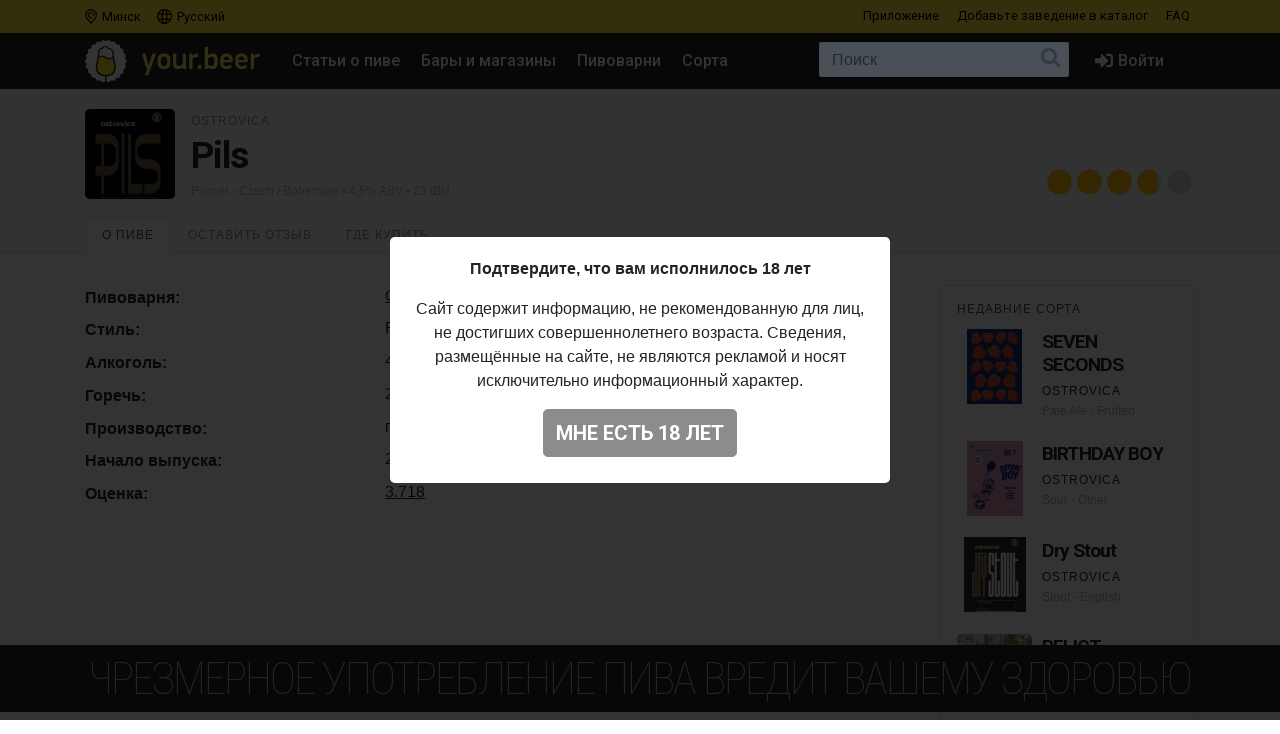

--- FILE ---
content_type: text/html; charset=UTF-8
request_url: https://your.beer/beer/ostrovica-pils
body_size: 9756
content:

<!DOCTYPE html>
<html lang="ru">
<head>
    <meta charset="utf-8">
    <meta name="viewport" content="width=device-width, initial-scale=1">
    <meta name="theme-color" content="#ffe63a">

    <style>
        a { color: #212529; }
    </style>

    <link rel="preconnect" href="https://fonts.googleapis.com">
    <link rel="preconnect" href="https://fonts.gstatic.com" crossorigin>
    <link href="https://fonts.googleapis.com/css2?family=Roboto+Condensed:ital,wght@0,100;0,400;0,500;0,700;1,100;1,400;1,500;1,700&family=Roboto:ital,wght@0,400;0,500;0,700;1,400;1,500;1,700&display=swap" rel="stylesheet">

    <link href="https://use.fontawesome.com/releases/v5.6.3/css/all.css" rel="stylesheet">

            <link href="https://your.beer/css/build/style.css?1746985385" rel="stylesheet">
    
    <link rel="profile" href="https://gmpg.org/xfn/11">

    <link rel="icon" href="/img/icons/favicon.ico" />
    <link rel="apple-touch-icon" sizes="180x180" href="/img/icons/apple-icon-180x180.jpg">
    <link rel="icon" type="image/png" sizes="16x16" href="/img/icons/favicon-16x16.jpg">
    <link rel="icon" type="image/png" sizes="32x32" href="/img/icons/favicon-32x32.jpg">

            <script src="https://your.beer/js/build/lazy.js?1746985385"></script>
        <script type="text/javascript">
    if (lazySizes) {
        lazySizes.cfg.nativeLoading.setLoadingAttribute = true;
    }
    </script>

    <title>Пиво Ostrovica — Pils. Купить пиво Pils — Your.Beer</title>
    <meta name="description" content="" />
    <meta name="keywords" content="ostrovica, pils, пиво, стиль, описание, вкус, алкоголь, где купить" />

    <meta property="fb:admins" content="531572869">
    <meta property="fb:app_id" content="544878065701458">
    <meta property="og:site_name" content="Каталог Your.Beer" />
    <meta property="og:type" content="article" />
    
    <meta property="og:locale" content="ru_RU" />
    <meta property="og:title" content="Пиво Ostrovica — Pils. Купить пиво Pils" />
    <meta property="og:description" content="" />
    <meta property="og:url" content="https://your.beer/beer/ostrovica-pils" />
    <meta property="og:image" content="https://img.pivo.by/6b/2a/ostrovica-pils.jpg" />
    <meta property="og:image:width" content="800" />
    <meta property="og:image:height" content="420" />

    <meta itemprop="name" content="Пиво Ostrovica — Pils. Купить пиво Pils" />
    <meta itemprop="description" content="" />
    <meta itemprop="image" content="https://img.pivo.by/6b/2a/ostrovica-pils.jpg" />

    <meta name="twitter:card" content="summary_large_image" />
    <meta name="twitter:site" content="@pivoby" />
    <meta name="twitter:title" content="Пиво Ostrovica — Pils. Купить пиво Pils" />
    <meta name="twitter:description" content="" />
    <meta name="twitter:image:src" content="https://img.pivo.by/6b/2a/ostrovica-pils.jpg" />
    <meta name="twitter:image:width" content="800" />
    <meta name="twitter:image:height" content="420" />
    <meta name="twitter:image:alt" content="Пиво Ostrovica — Pils. Купить пиво Pils" />

        <meta name="last-modified" content="2020-06-08T22:07:58+02:00" />
    <meta property="article:published_time" content="2020-06-05T19:23:25+02:00" />
    <meta property="article:modified_time" content="2020-06-08T22:07:58+02:00" />
    
        <script async src="https://www.googletagmanager.com/gtag/js?id=UA-170270013-2"></script>
<script>
  window.dataLayer = window.dataLayer || [];
  function gtag(){dataLayer.push(arguments);}
  gtag('js', new Date());

  gtag('config', 'UA-170270013-2');
</script>

<!-- Yandex.Metrika counter -->
<script type="text/javascript" >
   (function(m,e,t,r,i,k,a){m[i]=m[i]||function(){(m[i].a=m[i].a||[]).push(arguments)};
   m[i].l=1*new Date();k=e.createElement(t),a=e.getElementsByTagName(t)[0],k.async=1,k.src=r,a.parentNode.insertBefore(k,a)})
   (window, document, "script", "https://mc.yandex.ru/metrika/tag.js", "ym");

   ym(68643316, "init", {
        clickmap:true,
        trackLinks:true,
        accurateTrackBounce:true
   });
</script>
<noscript><div><img src="https://mc.yandex.ru/watch/68643316" style="position:absolute; left:-9999px;" alt="" /></div></noscript>
<!-- /Yandex.Metrika counter -->

<!-- Facebook Pixel Code -->
<script>
	!function(f,b,e,v,n,t,s)
	{if(f.fbq)return;n=f.fbq=function(){n.callMethod?
		n.callMethod.apply(n,arguments):n.queue.push(arguments)};
		if(!f._fbq)f._fbq=n;n.push=n;n.loaded=!0;n.version='2.0';
		n.queue=[];t=b.createElement(e);t.async=!0;
		t.src=v;s=b.getElementsByTagName(e)[0];
		s.parentNode.insertBefore(t,s)}(window, document,'script',
		'https://connect.facebook.net/en_US/fbevents.js');
	fbq('init', '137022337096077');
	fbq('track', 'PageView');
</script>
<noscript><img height="1" width="1" style="display:none" src="https://www.facebook.com/tr?id=137022337096077&ev=PageView&noscript=1"/></noscript>
<!-- End Facebook Pixel Code -->
    
        <script type="application/ld+json">
{"@context":"http:\/\/schema.org\/","@type":"Product","name":"Pils","image":["https:\/\/img.pivo.by\/6b\/2a\/ostrovica-pils.jpg"],"description":"Пиво Ostrovica - Pils","mpn":"ostrovica-pils","sku":"ostrovica-pils","productID":"ostrovica-pils","releaseDate":"2016-12-20T00:00:00+00:00","aggregateRating":{"@type":"AggregateRating","ratingValue":"3.718","reviewCount":2708},"brand":{"@type":"Brand","name":"Pils"},"manufacturer":"Ostrovica"}</script>

    
    
</head>

<body data-domain=".your.beer"  data-country="belarus" >
<div id="page" class="page ">

    <header class="navbar navbar-light">
    <div class="container">
        <div class="d-flex d-row w-100">
            <ul class="navbar-nav mr-auto d-flex flex-row">
                <li class="menu-item">
                    <a href="#" class="menu-item-link" data-toggle="modal" data-target="#geoModal"><i class="location"></i>
                                            Минск
                                        </a>
                </li>
                <li class="menu-item">
                    <a href="#" class="menu-item-link" id="localeDropdown" role="button" data-toggle="dropdown" aria-haspopup="true" aria-expanded="false"><i class="locale"></i> Русский</a>

                    <ul class="dropdown-menu dropdown-menu-locale" aria-labelledby="localeDropdown">
                                                                                <li class="dropdown-item">
                                <a href="#" data-lang-code="be">
                                    <span>Беларуская</span>
                                </a>
                            </li>
                                                                                                                                                                <li class="dropdown-item">
                                <a href="#" data-lang-code="uk">
                                    <span>Українська</span>
                                </a>
                            </li>
                                                                        </ul>
                </li>
            </ul>
            <ul class="navbar-nav d-flex flex-row">
                
                                <li class="menu-item"><a href="#" data-toggle="modal" data-target="#appModal" class="menu-item-link">Приложение</a></li>
                                <li class="menu-item"><a href="https://your.beer/b2b" class="menu-item-link">Добавьте заведение <span class="d-none d-md-inline-block">в каталог</span></a></li>
                <li class="menu-item"><a href="https://your.beer/faq" class="menu-item-link">FAQ</a></li>
            </ul>
        </div>
    </div>
</header>

<header id="masthead" class="navbar navbar-dark  navbar-expand-xl navbar-static-top" role="banner">

    <div class="container">

        <a href="https://your.beer/belarus/minsk" class="navbar-brand" rel="home">
            <img src="/img/yourbeer.svg" alt="Your.Beer">
        </a>

        <div class="ml-auto ml-xl-2 mr-2 order-xl-3">
            <a href="#" class="d-inline-block d-xl-none navbar-search-sm "></a>

                    </div>

        <button class="navbar-toggler navbar-toggler-right" type="button" data-toggle="collapse" data-target="#main-nav" aria-label="Навигация">
            <span class="navbar-toggler-icon"></span>
        </button>

        <div class="collapse navbar-collapse" id="main-nav">
            <form class="navbar-form flex-fill order-2" role="search" id="searchform" method="get" action="/search">
                <div class="navbar-search">
                    <label class="screen-reader-text" for="s">Поиск:</label>
                    <input type="text" class="form-control" placeholder="Поиск" name="query" id="search-input">
                    <button class="btn btn-search" type="submit" id="searchsubmit"></button>
                </div>
            </form>

            <ul id="primary-menu" class="menu nav navbar-nav mr-auto order-1">
                                <li class="menu-item"><a href="https://pivo.by/articles" class="menu-item-link">Статьи о пиве</a></li>
                                <li class="menu-item"><a href="https://your.beer/belarus/minsk/places" class="menu-item-link">Бары и магазины</a></li>
                <li class="menu-item"><a href="https://your.beer/breweries" class="menu-item-link">Пивоварни</a></li>
                <li class="menu-item"><a href="https://your.beer/beers/on-sale" class="menu-item-link">Сорта</a></li>
            </ul>

            <ul class="menu nav navbar-nav navbar-login flex-lg-last ml-lg-auto order-4">
            <li class="menu-item"><a href="#" data-toggle="modal" data-target="#loginModal" class="menu-item-link menu-item-link-login"><i class="fas fa-sign-in-alt"></i><span class="d-xl-inline">Войти</span></a></li>
    </ul>
        </div>
    </div>
</header>

	
    	
    



    <div class="wrapper">

    <div class="jumbotron jumbotron-sm">
        <div class="container">
            <div class="headline">
                <div class="row">
                    <div class="col-xs-12 col-sm-12 col-md-12 col-lg-12 col-xl-12 headline-main">
                        <div class="d-flex">
                            <div class="headline-logo justify-content-start "  >
                                                                    <a href="https://your.beer/beer/ostrovica-pils" data-toggle="modal" data-target="#fullImageModal" class="b-logo-bg" style="background-image: url('https://img.pivo.by/6b/2a/thumb_200_ostrovica-pils.jpg')"></a>
                                                            </div>

                            <div class="headline-data d-flex flex-md-row flex-column">
                                <div class="justify-content-md-start">
                                    <h2>
                                                                                                                                                                                        <a href="https://your.beer/brewery/ostrovica">Ostrovica</a>
                                                                                                                                                                                    
                                        
                                    </h2>

                                    <h1>Pils</h1>

                                    <span class="headline-characteristics">
                                                                                    <a href="https://your.beer/beers/pilsner-czech">Pilsner - Czech / Bohemian</a>
                                                                                                                                                                            • 4,5% ABV
                                                                                            • 23 IBU
                                                                                                                        </span>
                                </div>

                                <div class="headline-rating justify-content-md-end align-self-md-end ml-md-auto">
                                    <div class="star-ratings star-ratings-md" data-toggle="tooltip" data-placement="top" title="Средняя оценка в Untappd: 3.718">
    <span style="width: 74.36%" class="star-ratings-rating"></span>
</div>
                                </div>
                            </div>
                        </div>
                    </div>
                </div>
            </div>
        </div>
    </div>

    <div class="jumbotron-nav jumbotron-nav-sm">
        <div class="container">
            <ul class="nav nav-tabs">
                <li class="nav-item">
                    <a class="nav-link active" data-toggle="tab" href="#about">О пиве</a>
                </li>

                <li class="nav-item">
                    <a class="nav-link" data-toggle="tab" href="#reviews">
                                                    Оставить отзыв                                            </a>
                </li>

                <li class="nav-item">
                    <a class="nav-link" data-toggle="tab" href="#beer">
                        Где купить                                            </a>
                </li>
            </ul>
        </div>
    </div>

    <div class="container">

        <div class="row content-wrapper content-area">

            <div class="col-lg-9">

                <div class="tab-content">

                    <div class="tab-pane active" id="about" role="tabpanel">

                        <div class="tab-body">
                                                                                        
                            <ul class="b-characteristics-list">
                                
                                                                <li>
                                    <span class="name"><span>Пивоварня:</span></span>
                                    <span class="value">
                                                                                                                                                                                        <a href="https://your.beer/brewery/ostrovica">Ostrovica</a>
                                                                                                                                                                                                                        </span>
                                </li>
                                
                                
                                                                <li>
                                    <span class="name"><span>Стиль:</span></span> <span class="value">Pilsner - Czech / Bohemian</span>
                                </li>
                                
                                
                                                                <li>
                                    <span class="name"><span>Алкоголь:</span></span> <span class="value">4,5%</span>
                                </li>
                                
                                                                <li>
                                    <span class="name"><span>Горечь:</span></span> <span class="value">23 IBU</span>
                                </li>
                                
                                
                                
                                
                                                                <li>
                                    <span class="name"><span>Производство:</span></span> <span class="value">
                                        постоянный выпуск                                                                            </span>
                                </li>
                                
                                                                    <li>
                                        <span class="name"><span>Начало выпуска:</span></span> <span class="value">20.12.2016</span>
                                    </li>
                                
                                                                <li>
                                    <span class="name"><span>Оценка:</span></span>
                                    <span class="value"><a href="https://untappd.com/b/-/1872862" target="_blank">3.718</a></span>
                                </li>
                                                            </ul>

                                                    </div>

                        
                    </div>

                    <div class="tab-pane" id="beer" role="tabpanel">
                        <div class="panel-header">Места продажи пива</div>

                        <div class="map beer-places-map">
                            <div id="map"></div>
                        </div>

                        <div class="d-flex flex-column beer-places-list">
                                                    <div class="pt-3 px-3 beer-places-list-cities">
                                                                    <p>Сейчас это пиво не продаётся в барах и магазинах в городе <strong>Минск</strong>.</p>
                                                                                            </div>
                                                </div>
                    </div>

                    <div class="tab-pane" id="reviews" role="tabpanel">
                        <div class="comments">

    <div class="panel-header">Отзывы: <span id="reviews-count">0</span></div>
    <div class="c-list" id="review-form-div">
            </div>

    <div class="panel-header">Оставьте свой отзыв</div>

    <div id="review-error" class="alert alert-warning" style="display: none"></div>

    <form method="POST" id="review-form" class="c-form">
        <input type="hidden" name="_token" value="3H1o0r6d6IduFMT5Bhxehm7ITefqVWjekUUKJrSB">
        <div class="form-group">
                            <p><a href="#" data-toggle="modal" data-target="#loginModal">Авторизуйтесь, чтобы написать отзыв</a></p>
                        <textarea class="form-control" name="text" rows="5" placeholder="Ваш отзыв" disabled ></textarea>
        </div>
        <div class="form-group">
            <div class="d-flex flex-sm-row flex-column">
                <div class="justify-content-sm-start">
                    <div class="c-form-rating">
                        <fieldset class="star-ratings set-rating ">
                            <input type="radio" id="rating10" name="rating" value="5" /><label for="rating10" title="5"></label>
                            <input type="radio" id="rating9" name="rating" value="4.5" /><label class="half" for="rating9" title="4.5"></label>
                            <input type="radio" id="rating8" name="rating" value="4" /><label for="rating8" title="4"></label>
                            <input type="radio" id="rating7" name="rating" value="3.5" /><label class="half" for="rating7" title="3.5"></label>
                            <input type="radio" id="rating6" name="rating" value="3" /><label for="rating6" title="3"></label>
                            <input type="radio" id="rating5" name="rating" value="2.5" /><label class="half" for="rating5" title="2.5"></label>
                            <input type="radio" id="rating4" name="rating" value="2" /><label for="rating4" title="2"></label>
                            <input type="radio" id="rating3" name="rating" value="1.5" /><label class="half" for="rating3" title="1.5"></label>
                            <input type="radio" id="rating2" name="rating" value="1" /><label for="rating2" title="1"></label>
                            <input type="radio" id="rating1" name="rating" value="0.5" /><label class="half" for="rating1" title="0.5"></label>
                        </fieldset>
                    </div>
                </div>
                <div class="justify-content-sm-end ml-sm-auto">
                    <button type="submit" id="submit-review" class="btn btn-primary" disabled  aria-label="Отправить">
                        Отправить                    </button>
                </div>
            </div>
        </div>
    </form>
</div>
                    </div>
                </div>

            </div>

            <div class="col-lg-3">

                
                <div class="beer-sidebar b-list d-none d-md-block" style="margin-top: 0">
                    <h2 class="form-header">Недавние сорта</h2>

                                            <div class="b-card b-card-simple">
    <div class="d-flex b-card-wrapper ">
        <div class="b-logo justify-content-start" >
            <a href="https://your.beer/beer/ostrovica-seven-seconds" class="b-logo-bg" style="background-image: url('https://img.pivo.by/3a/78/thumb_200_ostrovica-seven-seconds.jpg')"></a>
        </div>

        <div class="b-data d-flex flex-column">
            <div class="d-flex flex-md-row flex-column">
                <div class="align-items-start mr-auto">
                    <h2><a href="https://your.beer/beer/ostrovica-seven-seconds">SEVEN SECONDS</a></h2>
                                        <h3>
                                                    <a href="https://your.beer/brewery/ostrovica">Ostrovica</a>                                             </h3>
                    
                    <div class="b-characteristics">Pale Ale - Fruited</div>
                </div>
            </div>
        </div>
    </div>
</div>
                                            <div class="b-card b-card-simple">
    <div class="d-flex b-card-wrapper ">
        <div class="b-logo justify-content-start" >
            <a href="https://your.beer/beer/ostrovica-birthday-boy" class="b-logo-bg" style="background-image: url('https://img.pivo.by/cf/cc/thumb_200_ostrovica-birthday-boy.jpg')"></a>
        </div>

        <div class="b-data d-flex flex-column">
            <div class="d-flex flex-md-row flex-column">
                <div class="align-items-start mr-auto">
                    <h2><a href="https://your.beer/beer/ostrovica-birthday-boy">BIRTHDAY BOY</a></h2>
                                        <h3>
                                                    <a href="https://your.beer/brewery/ostrovica">Ostrovica</a>                                             </h3>
                    
                    <div class="b-characteristics">Sour - Other</div>
                </div>
            </div>
        </div>
    </div>
</div>
                                            <div class="b-card b-card-simple">
    <div class="d-flex b-card-wrapper ">
        <div class="b-logo justify-content-start" >
            <a href="https://your.beer/beer/ostrovica-dry-stout" class="b-logo-bg" style="background-image: url('https://img.pivo.by/7b/d6/thumb_200_ostrovica-dry-stout.jpg')"></a>
        </div>

        <div class="b-data d-flex flex-column">
            <div class="d-flex flex-md-row flex-column">
                <div class="align-items-start mr-auto">
                    <h2><a href="https://your.beer/beer/ostrovica-dry-stout">Dry Stout</a></h2>
                                        <h3>
                                                    <a href="https://your.beer/brewery/ostrovica">Ostrovica</a>                                             </h3>
                    
                    <div class="b-characteristics">Stout - English</div>
                </div>
            </div>
        </div>
    </div>
</div>
                                            <div class="b-card b-card-simple">
    <div class="d-flex b-card-wrapper ">
        <div class="b-logo justify-content-start" >
            <a href="https://your.beer/beer/ostrovica-relict" class="b-logo-bg" style="background-image: url('https://img.pivo.by/14/26/thumb_200_ostrovica-relict.jpg')"></a>
        </div>

        <div class="b-data d-flex flex-column">
            <div class="d-flex flex-md-row flex-column">
                <div class="align-items-start mr-auto">
                    <h2><a href="https://your.beer/beer/ostrovica-relict">RELICT</a></h2>
                                        <h3>
                                                    <a href="https://your.beer/brewery/ostrovica">Ostrovica</a>  ×                                                     <a href="https://your.beer/brewery/big-village-brewery">Big Village </a>                                             </h3>
                    
                    <div class="b-characteristics">IPA - Session</div>
                </div>
            </div>
        </div>
    </div>
</div>
                                            <div class="b-card b-card-simple">
    <div class="d-flex b-card-wrapper ">
        <div class="b-logo justify-content-start" >
            <a href="https://your.beer/beer/ostrovica-pumpy" class="b-logo-bg" style="background-image: url('https://img.pivo.by/ec/49/thumb_200_ostrovica-pumpy.jpg')"></a>
        </div>

        <div class="b-data d-flex flex-column">
            <div class="d-flex flex-md-row flex-column">
                <div class="align-items-start mr-auto">
                    <h2><a href="https://your.beer/beer/ostrovica-pumpy">PUMPY</a></h2>
                                        <h3>
                                                    <a href="https://your.beer/brewery/ostrovica">Ostrovica</a>                                             </h3>
                    
                    <div class="b-characteristics">IPA - Imperial / Double New England / Hazy</div>
                </div>
            </div>
        </div>
    </div>
</div>
                                    </div>
                            </div>

        </div>

    </div>
</div>

<div class="modal fade" id="fullImageModal" tabindex="-1" role="dialog" aria-labelledby="fullImageModalTitle" aria-hidden="true">
    <div class="modal-dialog" role="document">
        <div class="modal-content">
            <div class="modal-body text-center">
                <img src="https://img.pivo.by/6b/2a/ostrovica-pils.jpg" class="img-fluid">
            </div>
        </div>
    </div>
</div>



    <div class="footer-add">
    <div class="container p-2">
        <p class="text-center">Не нашли ваш бар или магазин в каталоге? <a href="https://your.beer/b2b" class="btn btn-sm btn-bg">Добавьте заведение</a></p>
    </div>
</div>

<footer id="colophon" class="site-footer" role="contentinfo">
    <div class="container" style="padding-top: 1rem">
        <div class="row">
            <div class="col-12">
                <div class="media">
                    <img src="/img/yourbeer-footer-logo.png" alt="" width="40" class="d-none d-lg-block mr-3">
                    <div class="media-body">
                        <p>Your.Beer &#8212; информационный сайт и мобильное приложение о пиве и пивных заведениях в Беларуси и Украине</p>
                                                <p>© 2016–2026 Все права защищены. <a href="https://legal.your.beer/tc/ru.html">Положения и условия</a>. Email: <a href="/cdn-cgi/l/email-protection#c3a0acadb7a2a0b783baacb6b1eda1a6a6b1"><span class="__cf_email__" data-cfemail="fb9894958f9a988fbb82948e89d5999e9e89">[email&#160;protected]</span></a></p>
                    </div>
                </div>
                <div class="d-none d-lg-block">
                    <hr>
                    <p>Если вы нашли ошибку на сайте, нажмите Ctrl + Enter — мы её исправим</p>
                </div>
            </div>
        </div>
    </div>
</footer>

<div class="drink-responsibly d-block  sticky ">
    <div class="drink-responsibly">Чрезмерное употребление пива вредит вашему здоровью</div>
</div>

<div class="modal modal-login" id="loginModal" tabindex="-1" role="dialog" aria-labelledby="loginModalLabel" aria-hidden="true">
        <div class="modal-dialog modal-dialog-centered" role="document">
            <div class="modal-content">

                <div class="modal-header">
                    <span class="modal-title">Войти</span>
                    <button type="button" class="close" data-dismiss="modal" aria-label="Закрыть">
                        <span aria-hidden="true">&times;</span>
                    </button>
                </div>

                <div class="modal-body">
                    

                        <div class="container">
                            <div class="row">
                                <div class="col-12">
                                    <p class="text-center">Вы должны авторизоваться с помощью ваших аккаунтов в социальных сетях, чтобы делать предварительные заказы, добавлять заведения в избранное и оставлять отзывы:</p>
                                    <p class="text-center"><a href="https://your.beer/auth/google" class="btn btn-google btn-login">Google</a></p>
                                    
                                </div>
                            </div>
                        </div>

                        
                        
                </div>
            </div>
        </div>
    </div>
<div class="modal modal-geo" id="geoModal" tabindex="-1" role="dialog" aria-labelledby="geoModalLabel" aria-hidden="true">
    <div class="modal-dialog modal-dialog-centered" role="document">
        
        <div class="modal-content">

            <div class="modal-header">
                <span class="modal-title">Выберите город</span>
                <button type="button" class="close" data-dismiss="modal" aria-label="Закрыть">
                    <span aria-hidden="true">&times;</span>
                </button>
            </div>
            <div class="modal-body">
                <div class="d-flex flex-column flex-md-row">
                    <div class="modal-body-country" id="geo-countries">
                                                    <ul>
                                                            <li><a href="#"
                                   data-country-id="1"
                                   class="active"                                >
                                    Беларусь
                                </a></li>
                                                            <li><a href="#"
                                   data-country-id="4"
                                                                   >
                                    Литва
                                </a></li>
                                                            <li><a href="#"
                                   data-country-id="6"
                                                                   >
                                    Украина
                                </a></li>
                                                            <li><a href="#"
                                   data-country-id="10"
                                                                   >
                                    Польша
                                </a></li>
                                                        </ul>
                                            </div>
                    <div class="modal-body-city" id="geo-cities">
                                                    <ul>
                                                            <li><a href="https://your.beer/belarus/minsk"
                                   class="active"                                                                       data-reload="true"                                    data-city-id="1"
                                   data-country-id="1">Минск</a></li>
                                                            <li><a href="https://your.beer/belarus/polack"
                                                                                                          data-reload="true"                                    data-city-id="2"
                                   data-country-id="1">Полоцк</a></li>
                                                            <li><a href="https://your.beer/belarus/navapolack"
                                                                                                          data-reload="true"                                    data-city-id="3"
                                   data-country-id="1">Новополоцк</a></li>
                                                            <li><a href="https://your.beer/belarus/brest"
                                                                                                          data-reload="true"                                    data-city-id="8"
                                   data-country-id="1">Брест</a></li>
                                                            <li><a href="https://your.beer/belarus/viciebsk"
                                                                                                          data-reload="true"                                    data-city-id="9"
                                   data-country-id="1">Витебск</a></li>
                                                            <li><a href="https://your.beer/belarus/homiel"
                                                                                                          data-reload="true"                                    data-city-id="10"
                                   data-country-id="1">Гомель</a></li>
                                                            <li><a href="https://your.beer/belarus/hrodna"
                                                                                                          data-reload="true"                                    data-city-id="11"
                                   data-country-id="1">Гродно</a></li>
                                                            <li><a href="https://your.beer/belarus/mahiliou"
                                                                                                          data-reload="true"                                    data-city-id="12"
                                   data-country-id="1">Могилёв</a></li>
                                                            <li><a href="https://your.beer/ukraine/kyiv"
                                                                      style="display: none;"                                    data-reload="true"                                    data-city-id="20"
                                   data-country-id="6">Киев</a></li>
                                                            <li><a href="https://your.beer/belarus/barysau"
                                                                                                          data-reload="true"                                    data-city-id="59"
                                   data-country-id="1">Борисов</a></li>
                                                            <li><a href="https://your.beer/poland/wroclaw"
                                                                      style="display: none;"                                    data-reload="true"                                    data-city-id="61"
                                   data-country-id="10">Вроцлав</a></li>
                                                            <li><a href="https://your.beer/ukraine/lviv"
                                                                      style="display: none;"                                    data-reload="true"                                    data-city-id="111"
                                   data-country-id="6">Львов</a></li>
                                                            <li><a href="https://your.beer/lithuania/vilnius"
                                                                      style="display: none;"                                    data-reload="true"                                    data-city-id="120"
                                   data-country-id="4">Вильнюс</a></li>
                                                            <li><a href="https://your.beer/poland/krakow"
                                                                      style="display: none;"                                    data-reload="true"                                    data-city-id="142"
                                   data-country-id="10">Краков</a></li>
                                                            <li><a href="https://your.beer/belarus/maladziecna"
                                                                                                          data-reload="true"                                    data-city-id="144"
                                   data-country-id="1">Молодечно</a></li>
                                                            <li><a href="https://your.beer/belarus/zodzina"
                                                                                                          data-reload="true"                                    data-city-id="201"
                                   data-country-id="1">Жодино</a></li>
                                                            <li><a href="https://your.beer/poland/warszawa"
                                                                      style="display: none;"                                    data-reload="true"                                    data-city-id="223"
                                   data-country-id="10">Варшава</a></li>
                                                            <li><a href="https://your.beer/poland/gdansk"
                                                                      style="display: none;"                                    data-reload="true"                                    data-city-id="224"
                                   data-country-id="10">Гданьск</a></li>
                                                            <li><a href="https://your.beer/belarus/barauliany"
                                                                                                          data-reload="true"                                    data-city-id="228"
                                   data-country-id="1">Боровляны</a></li>
                                                            <li><a href="https://your.beer/belarus/biaroza"
                                                                                                          data-reload="true"                                    data-city-id="244"
                                   data-country-id="1">Берёза</a></li>
                                                            <li><a href="https://your.beer/belarus/dziarzynsk"
                                                                                                          data-reload="true"                                    data-city-id="324"
                                   data-country-id="1">Дзержинск</a></li>
                                                            <li><a href="https://your.beer/belarus/smaliavicy"
                                                                                                          data-reload="true"                                    data-city-id="338"
                                   data-country-id="1">Смолевичи</a></li>
                                                            <li><a href="https://your.beer/ukraine/ivano-frankivsk"
                                                                      style="display: none;"                                    data-reload="true"                                    data-city-id="343"
                                   data-country-id="6">Ивано-Франковск</a></li>
                                                            <li><a href="https://your.beer/belarus/kalodziscy"
                                                                                                          data-reload="true"                                    data-city-id="363"
                                   data-country-id="1">Колодищи</a></li>
                                                            <li><a href="https://your.beer/belarus/baranavicy"
                                                                                                          data-reload="true"                                    data-city-id="364"
                                   data-country-id="1">Барановичи</a></li>
                                                            <li><a href="https://your.beer/belarus/valiarjanava"
                                                                                                          data-reload="true"                                    data-city-id="387"
                                   data-country-id="1">Валерьяново</a></li>
                                                            <li><a href="https://your.beer/belarus/kopisca"
                                                                                                          data-reload="true"                                    data-city-id="396"
                                   data-country-id="1">Копище</a></li>
                                                            <li><a href="https://your.beer/belarus/lahojsk"
                                                                                                          data-reload="true"                                    data-city-id="411"
                                   data-country-id="1">Логойск</a></li>
                                                            <li><a href="https://your.beer/belarus/zlobin"
                                                                                                          data-reload="true"                                    data-city-id="415"
                                   data-country-id="1">Жлобин</a></li>
                                                            <li><a href="https://your.beer/belarus/kalinkavicy"
                                                                                                          data-reload="true"                                    data-city-id="441"
                                   data-country-id="1">Калинковичи</a></li>
                                                            <li><a href="https://your.beer/belarus/fanipal"
                                                                                                          data-reload="true"                                    data-city-id="488"
                                   data-country-id="1">Фаниполь</a></li>
                                                            <li><a href="https://your.beer/belarus/vaukavysk"
                                                                                                          data-reload="true"                                    data-city-id="498"
                                   data-country-id="1">Волковыск</a></li>
                                                            <li><a href="https://your.beer/belarus/pastavy"
                                                                                                          data-reload="true"                                    data-city-id="513"
                                   data-country-id="1">Поставы</a></li>
                                                            <li><a href="https://your.beer/belarus/recyca"
                                                                                                          data-reload="true"                                    data-city-id="514"
                                   data-country-id="1">Речица</a></li>
                                                        </ul>
                                            </div>
                </div>
            </div>
        </div>
    </div>
</div>
<div class="modal modal-app" id="appModal" tabindex="-1" role="dialog" aria-labelledby="appModalLabel" aria-hidden="true">
    <div class="modal-dialog modal-dialog-centered" role="document">
        <div class="modal-content">

            <div class="modal-header">
                <span class="modal-title">Мобильное приложение</span>
                <button type="button" class="close" data-dismiss="modal" aria-label="Закрыть">
                    <span aria-hidden="true">&times;</span>
                </button>
            </div>

            <div class="modal-body">
                <div class="py-2 px-4">
                    <p class="mt-2"><strong>Your.Beer — гид в мире пива</strong></p>
                    <p>Хотите знать, что стоит на кранах в вашем любимом баре? Без проблем! Присоединяйтесь к сервису your.beer, который облегчает жизнь всем собственникам заведений и любителям пива.</p>
                    <p class="text-center">
                        <a href="https://apple.co/3h19J4S" class="btn btn-store">
                            <i class="fab fa-apple fa-3x float-left pr-3"></i>
                            <span class="btn-label">Скачать в</span>
                            <span class="btn-caption">App Store</span>
                        </a>
                    </p>
                    <p class="text-center">
                        <a href="https://bit.ly/2CR5v1j" class="btn btn-store">
                            <i class="fab fa-android fa-3x float-left pr-3"></i>
                            <span class="btn-label">Скачать в</span>
                            <span class="btn-caption">Google Play</span>
                        </a>
                    </p>
                </div>
            </div>
        </div>
    </div>
</div>

</div>

<div class="modal" id="ageModal" tabindex="-1" role="dialog" aria-labelledby="ageModalLabel" aria-hidden="true" data-backdrop="static" data-keyboard="false">
    <div class="modal-dialog modal-dialog-centered" role="document">
        <div class="modal-content">
            <div class="modal-body">
                <div class="container">
                    <div class="row">
                        <div class="col-12">
                            <div class="modal-data"></div>
                            <p class="text-center"><button type="button" class="btn btn-lg btn-primary"></button></p>
                        </div>
                    </div>
                </div>
            </div>
        </div>
    </div>
</div>
<script data-cfasync="false" src="/cdn-cgi/scripts/5c5dd728/cloudflare-static/email-decode.min.js"></script><script type="text/javascript">
    /* <![CDATA[ */
    var ajaxurl = 'https://pivo.by/wp-admin/admin-ajax.php';
    /* ]]> */
</script>

<div class="modal" id="mistakeModal" tabindex="-1" role="dialog" aria-labelledby="mistakeModalLabel" aria-hidden="true">
    <div class="modal-dialog modal-dialog-centered" role="document">
        <div class="modal-content">
            <div class="modal-header">
                <span class="modal-title">Сообщить об ошибке</span>
                <button type="button" class="close" data-dismiss="modal" aria-label="Закрыть">
                    <span aria-hidden="true">&times;</span>
                </button>
            </div>

            <div class="modal-body">
                <div class="container">
                    <div class="row">
                        <div class="col-12">
                            <form action="" method="POST">
                                <p class="text-center message"></p>
                                <textarea class="form-control" name="text" rows="3" placeholder="Ваш комментарий"></textarea>
                                <input type="hidden" name="url" value="https://your.beer/beer/ostrovica-pils">
                                <p class="text-center mt-3"><button type="submit" class="btn btn-lg btn-primary" data-loading-text="Отправляем…">Отправить</button></p>
                            </form>
                        </div>
                    </div>
                </div>
            </div>
        </div>
    </div>
</div>

<div class="scrolltop">
    <div class="scroll"><i class="fa fa-angle-up"></i></div>
</div>

<script src="https://your.beer/js/build/map.js?1746985385"></script>

    <script src="https://your.beer/js/build/vendor.js?1746985385"></script>
    <script src="https://your.beer/js/build/globalize.js?1746985385"></script>
    <script src="https://your.beer/js/build/scripts.js?1746985385"></script>
    <script src="https://pivo.by/wp-content/plugins/simple-mistake/mistake.js?v=0.1.4"></script>

<script>
    new GeoModal();
    new geoUpdate();
</script>


    
<script id="reviewTemplate" type="x-handlebars-template">
    <div class="media c-list-comment">
        <div class="media-left c-list-avatar">
            <img class="img-fluid" src="{{user_avatar}}">
        </div>
        <div class="media-body">
            <div class="c-list-author d-flex flex-sm-row flex-column">
                <div class="justify-content-sm-start">
                    <strong>{{username}}</strong> <span class="c-list-date">{{datetime}}</span>
                </div>
                <div class="c-list-rating justify-content-sm-end align-self-sm-end ml-sm-auto">
                    <div class="star-ratings star-ratings-sm" data-toggle="tooltip" data-placement="top" title="Оценка: {{rating_value}}">
                        <span style="width: {{rating_percent }}%" class="star-ratings-rating"></span>
                    </div>
                </div>
            </div>
            <div class="c-list-text">
                <p>{{body}}</p>
            </div>
        </div>
    </div>
</script>

<script>

    $(document).ready(function() {
        
        var placesForMap = {"data":[]};

        var reviews = new Reviews(
            {
                'url': 'https://your.beer/beer/ostrovica-pils/review',
                'reviewTemplate': '#reviewTemplate',
                'submitBtn': '#submit-review',
                'reviewForm': '#review-form',
                'reviewFormDiv': '#review-form-div',
                'reviewFormErrors': '#review-error',
                'reviewsCount': '#reviews-count'
            }
        );

        function Places (placesForMap) {
            this.placesForMap = placesForMap;
        }

        Places.prototype.initMap = function () {
            this.map = createPlacesIndexMap(
                map,
                ["53.9","27.56667"],
                12
            );
            this.mapMarkers = L.layerGroup().addTo(this.map);

            $('.nav-tabs a').on('shown.bs.tab', function(event){
                scrollTab();
                window.indexMap.invalidateSize();
            });

            this.setPointsToMap();
        };

        Places.prototype.init = function () {
            $('.map').show();
            this.initMap()
        };

        Places.prototype.setPointsToMap = function () {
            this.mapMarkers.clearLayers();
            for (var i = 0; i < this.placesForMap.data.length; i++) {
                this.setPointToMap(this.placesForMap.data[i]);
            }
        };

        Places.prototype.setPointToMap = function (place) {
            var cord = place.cord;
            var placeTypes  = '',
                placePhones = (place.phones[0]) ? '<strong>Телефон:</strong> '+place.phones[0]+'</p>' : '',
                placeStatus = (place.is_open_now) ? '<span class="place-status place-status-online" data-toggle="tooltip" data-placement="right" data-title="Сейчас открыто"></span>' : '';

            placeStatus = place.on_quarantine
                ? '<span class="place-on-quarantine" data-toggle="tooltip" data-placement="top" title="" data-original-title="Заведение закрыто на время карантина"></span>'
                : placeStatus;

            $.each(place.place_types, function(key, placeData) {
                if (key > 0) {
                    placeTypes += ' / ';
                }
                placeTypes += '<a href="'+placeData.filter_url+'">'+placeData.name+'</a>'
            });

            var body = '<div class="card card-map">' +
                //'<div class="card-image"><a href="'+place.url+'" style="background-image: url('+place.logo_image+')"></a></div>' +
                '<div class="card-body">' +
                '<span class="badge-type">'+placeTypes+'</span> ' +
                placeStatus +
                '<h4 class="card-title"><a href="'+place.url+'">'+place.name+'</a></h4>' +
                '<div class="card-text">' +
                '<strong>'+place.city+'</strong>, '+place.address+'<br>' + placePhones +
                '</div>'

            L.marker(cord)
                .bindTooltip(place.name)
                .bindPopup(body)
                .addTo(this.mapMarkers);
        };

        var places = new Places(placesForMap);

        places.init();

    });
</script>


<script defer src="https://static.cloudflareinsights.com/beacon.min.js/vcd15cbe7772f49c399c6a5babf22c1241717689176015" integrity="sha512-ZpsOmlRQV6y907TI0dKBHq9Md29nnaEIPlkf84rnaERnq6zvWvPUqr2ft8M1aS28oN72PdrCzSjY4U6VaAw1EQ==" data-cf-beacon='{"version":"2024.11.0","token":"2ed75a8a85944c7dbbeff48a938ff0d3","r":1,"server_timing":{"name":{"cfCacheStatus":true,"cfEdge":true,"cfExtPri":true,"cfL4":true,"cfOrigin":true,"cfSpeedBrain":true},"location_startswith":null}}' crossorigin="anonymous"></script>
</body>
</html>
